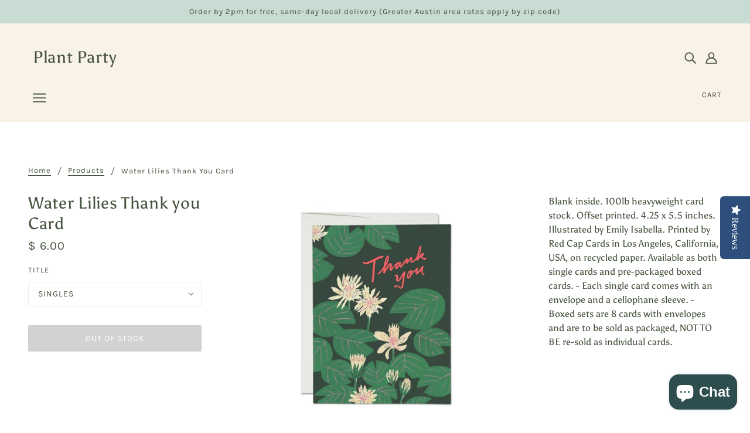

--- FILE ---
content_type: text/javascript; charset=utf-8
request_url: https://plantparty.co/products/red-cap-cards-water-lilies-thank-you-greeting-card.js
body_size: 358
content:
{"id":7860528939139,"title":"Water Lilies Thank you Card","handle":"red-cap-cards-water-lilies-thank-you-greeting-card","description":"Blank inside. 100lb heavyweight card stock. Offset printed. 4.25 x 5.5 inches. Illustrated by Emily Isabella. Printed by Red Cap Cards in Los Angeles, California, USA, on recycled paper.\nAvailable as both single cards and pre-packaged boxed cards.\n- Each single card comes with an envelope and a cellophane sleeve.\n- Boxed sets are 8 cards with envelopes and are to be sold as packaged, NOT TO BE re-sold as individual cards.","published_at":"2023-02-10T14:55:20-06:00","created_at":"2023-02-03T22:38:32-06:00","vendor":"Plant Party","type":"","tags":["Austin thank you delivered","Faire","thank you","thank you card","thank you cards","Thank you gift"],"price":600,"price_min":600,"price_max":600,"available":false,"price_varies":false,"compare_at_price":null,"compare_at_price_min":0,"compare_at_price_max":0,"compare_at_price_varies":false,"variants":[{"id":43137311572099,"title":"Singles","option1":"Singles","option2":null,"option3":null,"sku":"EMY2182","requires_shipping":true,"taxable":true,"featured_image":null,"available":false,"name":"Water Lilies Thank you Card - Singles","public_title":"Singles","options":["Singles"],"price":600,"weight":0,"compare_at_price":null,"inventory_quantity":0,"inventory_management":"shopify","inventory_policy":"deny","barcode":null,"requires_selling_plan":false,"selling_plan_allocations":[]}],"images":["\/\/cdn.shopify.com\/s\/files\/1\/0331\/4665\/products\/water-lilies-thank-you-card-937.jpg?v=1676343107"],"featured_image":"\/\/cdn.shopify.com\/s\/files\/1\/0331\/4665\/products\/water-lilies-thank-you-card-937.jpg?v=1676343107","options":[{"name":"Title","position":1,"values":["Singles"]}],"url":"\/products\/red-cap-cards-water-lilies-thank-you-greeting-card","media":[{"alt":"Red Cap Cards - Water Lilies Thank You Greeting Card","id":31303535394947,"position":1,"preview_image":{"aspect_ratio":1.358,"height":754,"width":1024,"src":"https:\/\/cdn.shopify.com\/s\/files\/1\/0331\/4665\/products\/water-lilies-thank-you-card-937.jpg?v=1676343107"},"aspect_ratio":1.358,"height":754,"media_type":"image","src":"https:\/\/cdn.shopify.com\/s\/files\/1\/0331\/4665\/products\/water-lilies-thank-you-card-937.jpg?v=1676343107","width":1024}],"requires_selling_plan":false,"selling_plan_groups":[]}

--- FILE ---
content_type: text/javascript; charset=utf-8
request_url: https://plantparty.co/products/red-cap-cards-water-lilies-thank-you-greeting-card.js
body_size: 316
content:
{"id":7860528939139,"title":"Water Lilies Thank you Card","handle":"red-cap-cards-water-lilies-thank-you-greeting-card","description":"Blank inside. 100lb heavyweight card stock. Offset printed. 4.25 x 5.5 inches. Illustrated by Emily Isabella. Printed by Red Cap Cards in Los Angeles, California, USA, on recycled paper.\nAvailable as both single cards and pre-packaged boxed cards.\n- Each single card comes with an envelope and a cellophane sleeve.\n- Boxed sets are 8 cards with envelopes and are to be sold as packaged, NOT TO BE re-sold as individual cards.","published_at":"2023-02-10T14:55:20-06:00","created_at":"2023-02-03T22:38:32-06:00","vendor":"Plant Party","type":"","tags":["Austin thank you delivered","Faire","thank you","thank you card","thank you cards","Thank you gift"],"price":600,"price_min":600,"price_max":600,"available":false,"price_varies":false,"compare_at_price":null,"compare_at_price_min":0,"compare_at_price_max":0,"compare_at_price_varies":false,"variants":[{"id":43137311572099,"title":"Singles","option1":"Singles","option2":null,"option3":null,"sku":"EMY2182","requires_shipping":true,"taxable":true,"featured_image":null,"available":false,"name":"Water Lilies Thank you Card - Singles","public_title":"Singles","options":["Singles"],"price":600,"weight":0,"compare_at_price":null,"inventory_quantity":0,"inventory_management":"shopify","inventory_policy":"deny","barcode":null,"requires_selling_plan":false,"selling_plan_allocations":[]}],"images":["\/\/cdn.shopify.com\/s\/files\/1\/0331\/4665\/products\/water-lilies-thank-you-card-937.jpg?v=1676343107"],"featured_image":"\/\/cdn.shopify.com\/s\/files\/1\/0331\/4665\/products\/water-lilies-thank-you-card-937.jpg?v=1676343107","options":[{"name":"Title","position":1,"values":["Singles"]}],"url":"\/products\/red-cap-cards-water-lilies-thank-you-greeting-card","media":[{"alt":"Red Cap Cards - Water Lilies Thank You Greeting Card","id":31303535394947,"position":1,"preview_image":{"aspect_ratio":1.358,"height":754,"width":1024,"src":"https:\/\/cdn.shopify.com\/s\/files\/1\/0331\/4665\/products\/water-lilies-thank-you-card-937.jpg?v=1676343107"},"aspect_ratio":1.358,"height":754,"media_type":"image","src":"https:\/\/cdn.shopify.com\/s\/files\/1\/0331\/4665\/products\/water-lilies-thank-you-card-937.jpg?v=1676343107","width":1024}],"requires_selling_plan":false,"selling_plan_groups":[]}